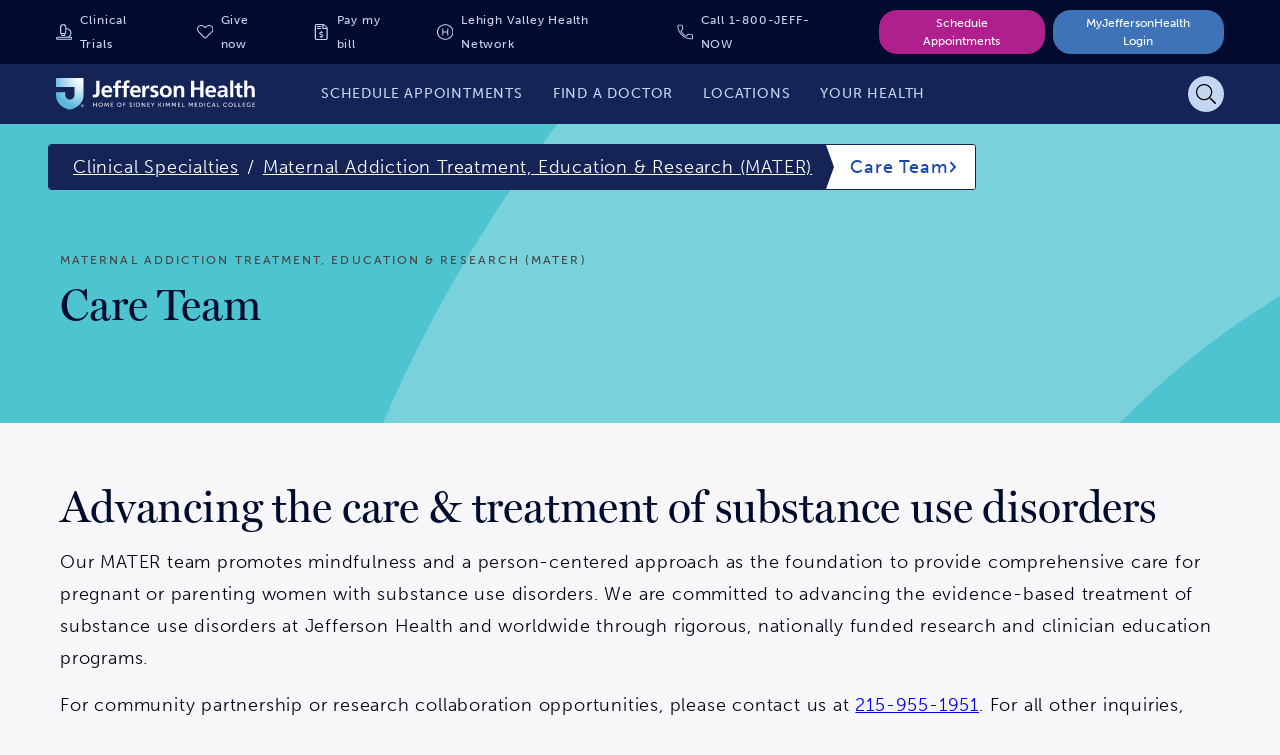

--- FILE ---
content_type: text/html;charset=utf-8
request_url: https://www.jeffersonhealth.org/clinical-specialties/maternal-addiction-treatment-education-research/care-team
body_size: 3397
content:
<!--
* Copyright 2020 Adobe. All rights reserved.
* This file is licensed to you under the Apache License, Version 2.0 (the "License");
* you may not use this file except in compliance with the License. You may obtain a copy
* of the License at http://www.apache.org/licenses/LICENSE-2.0
*
* Unless required by applicable law or agreed to in writing, software distributed under
* the License is distributed on an "AS IS" BASIS, WITHOUT WARRANTIES OR REPRESENTATIONS
* OF ANY KIND, either express or implied. See the License for the specific language
* governing permissions and limitations under the License.
-->
<!DOCTYPE html>
<html lang="en">
  <head>

    

    <!--Data Layer to enable rich data collection and targeting-->
        <script>
            var digitalData = {
                "page": {
                    "pageInfo" : {
                        "pageName": "Home"
                        }
                    }
            };
        </script>

    <!-- Adobe Target Launch Script -->
    <script async></script>
    <!-- End AEM Target Integration -->
    <!-- Google Tag Manager -->
    <script>(function(w,d,s,l,i){w[l]=w[l]||[];w[l].push({'gtm.start':
        new Date().getTime(),event:'gtm.js'});var f=d.getElementsByTagName(s)[0],
        j=d.createElement(s),dl=l!='dataLayer'?'&l='+l:'';j.async=true;j.src=
        'https://www.googletagmanager.com/gtm.js?id='+i+dl;f.parentNode.insertBefore(j,f);
        })(window,document,'script','dataLayer','GTM-WR4M2L');</script>
    <!-- End Google Tag Manager -->

    <!-- Freshpaint Implementation -->
    <script type="text/javascript">(function(c,a){if(!a.__SV){var b=window;try{var d,m,j,k=b.location,f=k.hash;d=function(a,b){return(m=a.match(RegExp(b+"=([^&]*)")))?m[1]:null};f&&d(f,"fpState")&&(j=JSON.parse(decodeURIComponent(d(f,"fpState"))),"fpeditor"===j.action&&(b.sessionStorage.setItem("_fpcehash",f),history.replaceState(j.desiredHash||"",c.title,k.pathname+k.search)))}catch(n){}var l,h;window.freshpaint=a;a._i=[];a.init=function(b,d,g){function c(b,i){var a=i.split(".");2==a.length&&(b=b[a[0]],i=a[1]);b[i]=function(){b.push([i].concat(Array.prototype.slice.call(arguments,0)))}}var e=a;"undefined"!==typeof g?e=a[g]=[]:g="freshpaint";e.people=e.people||[];e.toString=function(b){var a="freshpaint";"freshpaint"!==g&&(a+="."+g);b||(a+=" (stub)");return a};e.people.toString=function(){return e.toString(1)+".people (stub)"};l="disable time_event track track_pageview track_links track_forms track_with_groups add_group set_group remove_group register register_once alias unregister identify name_tag set_config reset opt_in_tracking opt_out_tracking has_opted_in_tracking has_opted_out_tracking clear_opt_in_out_tracking people.set people.set_once people.unset people.increment people.append people.union people.track_charge people.clear_charges people.delete_user people.remove people group page alias ready addEventProperties addInitialEventProperties removeEventProperty addPageviewProperties".split(" ");for(h=0;h<l.length;h++)c(e,l[h]);var f="set set_once union unset remove delete".split(" ");e.get_group=function(){function a(c){b[c]=function(){call2_args=arguments;call2=[c].concat(Array.prototype.slice.call(call2_args,0));e.push([d,call2])}}for(var b={},d=["get_group"].concat(Array.prototype.slice.call(arguments,0)),c=0;c<f.length;c++)a(f[c]);return b};a._i.push([b,d,g])};a.__SV=1.4;b=c.createElement("script");b.type="text/javascript";b.async=!0;b.src="undefined"!==typeof FRESHPAINT_CUSTOM_LIB_URL?FRESHPAINT_CUSTOM_LIB_URL:"//perfalytics.com/static/js/freshpaint.js";(d=c.getElementsByTagName("script")[0])?d.parentNode.insertBefore(b,d):c.head.appendChild(b)}})(document,window.freshpaint||[]);freshpaint.init("d4258f85-a102-4a84-bb41-ce338b0f9936");freshpaint.page();</script>
    
    <meta charset="UTF-8"/>
    <title>Maternal Addiction Treatment, Education &amp; Research (MATER) - Care Team | Jefferson Health</title>

    <link rel="canonical"/>

    <meta name="keywords" content="Maternal Addiction Treatment, Education, &amp; Research"/>
    <meta name="description" content="Meet the care team for the Maternal Addiction Treatment, Education, &amp; Research program at Jefferson Health."/>

    <meta name="google-site-verification" content="FZ6_No9_GmTxx_wU6exSecncn2kzaRhUlnX3mjCG7ck"/>

    <meta name="twitter:card" content="summary"/>
    <meta name="twitter:site" content="@TJUHospital"/>
    <meta name="twitter:creator" content="@TJUHospital"/>
    <meta property="og:url" content="https://www.jeffersonhealth.org/clinical-specialties/maternal-addiction-treatment-education-research/care-team"/>
    <meta property="og:title" content="Maternal Addiction Treatment, Education &amp; Research (MATER) - Care Team | Jefferson Health"/>
    <meta property="og:description" content="Meet the care team for the Maternal Addiction Treatment, Education, &amp; Research program at Jefferson Health."/>
    <meta property="og:image" content="https://www.jeffersonhealth.org/content/dam/health2021/logo-dark.png"/>

    <meta name="viewport" content="width=device-width, initial-scale=1"/>
    <meta name="robots" content="noindex"/>
    <meta name="contentType" content="general"/>
    <meta name="group"/>
    <meta name="tags" content="health2021:clinical-specialties/maternal-addiction-treatment-education-research"/>

    
    
    
    
    

    

    <!-- Adobe Fonts -->
<link rel="stylesheet" href="https://use.typekit.net/giw0cmc.css"/>
<!-- End Adobe Fonts -->


    
    
<link rel="stylesheet" href="/etc.clientlibs/health2021/clientlibs/clientlib-base.min.25413da8ed49e2f6878793bc637872aa.css" type="text/css">






<meta name="theme-color" content="#000000"/>
<link rel="icon" href="/etc.clientlibs/health2021/clientlibs/clientlib-react/resources/images/icons/favicon.ico"/>
<link rel="apple-touch-icon" href="/etc.clientlibs/health2021/clientlibs/clientlib-react/resources/images/icons/favicon.ico"/>

<!-- AEM page model -->

    
    <meta property="cq:pagemodel_root_url" content="/clinical-specialties/maternal-addiction-treatment-education-research/care-team.model.json"/>
    
    <meta property="cq:errorpages" content="/errors"/>









    
    
    

    

    
    
    
<link rel="stylesheet" href="/etc.clientlibs/health2021/clientlibs/clientlib-react.min.1138c066ce8ceae06d953cc52f34e3c6.css" type="text/css">



    

    
    
</head>

  <body class="page basicpage">
    
    
      



      <!-- Google Tag Manager (noscript) -->
<noscript><iframe src="https://www.googletagmanager.com/ns.html?id=GTM-WR4M2L" height="0" width="0" style="display:none;visibility:hidden"></iframe></noscript>
<!-- End Google Tag Manager (noscript) -->
<noscript>You need to enable JavaScript to run this app.</noscript>
<div id="root"></div>
<div id="jh-modal-root"></div>

      
    
    
<script src="/etc.clientlibs/health2021/clientlibs/clientlib-react-vendors.min.befd0ff0440272bef390ed1bebb862ad.js"></script>
<script src="/etc.clientlibs/health2021/clientlibs/clientlib-react-common.min.5b83df1013c894246247c9884c44bb84.js"></script>
<script src="/etc.clientlibs/health2021/clientlibs/clientlib-react.min.2d20e089fb0ed58a4532babedf5cc9de.js"></script>



    
    
    
<script src="/etc.clientlibs/core/wcm/components/commons/site/clientlibs/container.min.0a6aff292f5cc42142779cde92054524.js"></script>
<script src="/etc.clientlibs/health2021/clientlibs/clientlib-base.min.2cfb68e36db52f6cb122cfdd1eea781c.js"></script>







<!--BEGIN QUALTRICS WEBSITE FEEDBACK SNIPPET-->
<script type='text/javascript'>
    (function(){var g=function(e,h,f,g){
    this.get=function(a){for(var a=a+"=",c=document.cookie.split(";"),b=0,e=c.length;b<e;b++){for(var d=c[b];" "==d.charAt(0);)d=d.substring(1,d.length);if(0==d.indexOf(a))return d.substring(a.length,d.length)}return null};
    this.set=function(a,c){var b="",b=new Date;b.setTime(b.getTime()+6048E5);b="; expires="+b.toGMTString();document.cookie=a+"="+c+b+"; path=/; "};
    this.check=function(){var a=this.get(f);if(a)a=a.split(":");else if(100!=e)"v"==h&&(e=Math.random()>=e/100?0:100),a=[h,e,0],this.set(f,a.join(":"));else return!0;var c=a[1];if(100==c)return!0;switch(a[0]){case "v":return!1;case "r":return c=a[2]%Math.floor(100/c),a[2]++,this.set(f,a.join(":")),!c}return!0};
    this.go=function(){if(this.check()){var a=document.createElement("script");a.type="text/javascript";a.src=g;document.body&&document.body.appendChild(a)}};
    this.start=function(){var t=this;"complete"!==document.readyState?window.addEventListener?window.addEventListener("load",function(){t.go()},!1):window.attachEvent&&window.attachEvent("onload",function(){t.go()}):t.go()};};
    try{(new g(100,"r","QSI_S_ZN_eR4APEs8sqqlsSa","https://zner4apes8sqqlssa-jefferson.siteintercept.qualtrics.com/SIE/?Q_ZID=ZN_eR4APEs8sqqlsSa")).start()}catch(i){}})();
    </script><div id='ZN_eR4APEs8sqqlsSa'><!--DO NOT REMOVE-CONTENTS PLACED HERE--></div>
<!--END WEBSITE FEEDBACK SNIPPET-->

    

    

    
    
    

      

    
  </body>
</html>


--- FILE ---
content_type: image/svg+xml
request_url: https://www.jeffersonhealth.org/etc.clientlibs/health2021/clientlibs/clientlib-react/resources/images/icons/hospital.svg
body_size: 723
content:
<?xml version="1.0" encoding="UTF-8"?>
<svg width="18px" height="18px" viewBox="0 0 18 18" version="1.1" xmlns="http://www.w3.org/2000/svg" xmlns:xlink="http://www.w3.org/1999/xlink">
    <title>hospital</title>
    <g id="01-Foundations" stroke="none" stroke-width="1" fill="none" fill-rule="evenodd">
        <g id="01.4-Iconography" transform="translate(-646.000000, -1952.000000)">
            <g id="hospital-symbol" transform="translate(645.000000, 1951.000000)">
                <g transform="translate(1.000000, 1.000000)">
                    <path d="M12.09375,5.0625 L11.53125,5.0625 C11.3765625,5.0625 11.25,5.1890625 11.25,5.34375 L11.25,8.4375 L6.75,8.4375 L6.75,5.34375 C6.75,5.1890625 6.6234375,5.0625 6.46875,5.0625 L5.90625,5.0625 C5.7515625,5.0625 5.625,5.1890625 5.625,5.34375 L5.625,12.65625 C5.625,12.8109375 5.7515625,12.9375 5.90625,12.9375 L6.46875,12.9375 C6.6234375,12.9375 6.75,12.8109375 6.75,12.65625 L6.75,9.5625 L11.25,9.5625 L11.25,12.65625 C11.25,12.8109375 11.3765625,12.9375 11.53125,12.9375 L12.09375,12.9375 C12.2484375,12.9375 12.375,12.8109375 12.375,12.65625 L12.375,5.34375 C12.375,5.1890625 12.2484375,5.0625 12.09375,5.0625 Z M9,0 C4.02890625,0 0,4.02890625 0,9 C0,13.9710937 4.02890625,18 9,18 C13.9710937,18 18,13.9710937 18,9 C18,4.02890625 13.9710937,0 9,0 Z M9,16.875 C4.65820312,16.875 1.125,13.3417969 1.125,9 C1.125,4.65820312 4.65820312,1.125 9,1.125 C13.3417969,1.125 16.875,4.65820312 16.875,9 C16.875,13.3417969 13.3417969,16.875 9,16.875 Z" id="Shape" fill="#000000" fill-rule="nonzero"></path>
                </g>
            </g>
        </g>
    </g>
</svg>

--- FILE ---
content_type: image/svg+xml
request_url: https://www.jeffersonhealth.org/etc.clientlibs/health2021/clientlibs/clientlib-react/resources/images/backgrounds/bg-teal-scrubs.svg
body_size: 733
content:
<?xml version="1.0" encoding="UTF-8"?>
<svg width="1013px" height="1433px" viewBox="0 0 1013 1433" version="1.1" xmlns="http://www.w3.org/2000/svg" xmlns:xlink="http://www.w3.org/1999/xlink">
    <title>pagebanner-graphic-teal-newcrop</title>
    <defs>
        <rect id="path-1" x="0" y="0" width="1433" height="1013"></rect>
    </defs>
    <g id="Ready-for-Dev:-Components-Sprint-3/4" stroke="none" stroke-width="1" fill="none" fill-rule="evenodd">
        <g id="Clipped" transform="translate(506.500000, 716.500000) scale(-1, 1) rotate(90.000000) translate(-506.500000, -716.500000) translate(-210.000000, 210.000000)">
            <mask id="mask-2" fill="white">
                <use xlink:href="#path-1"></use>
            </mask>
            <g id="path-1"></g>
            <path d="M1432.5,-0.5 C2223.37176,-0.5 2864.5,640.628238 2864.5,1431.5 C2864.5,2222.37176 2223.37176,2863.5 1432.5,2863.5 C641.628238,2863.5 0.5,2222.37176 0.5,1431.5 C0.5,640.628238 641.628238,-0.5 1432.5,-0.5 Z M1432.5,621.621956 C985.216707,621.621956 622.621956,984.216707 622.621956,1431.5 C622.621956,1878.78329 985.216707,2241.37804 1432.5,2241.37804 C1879.78329,2241.37804 2242.37804,1878.78329 2242.37804,1431.5 C2242.37804,984.216707 1879.78329,621.621956 1432.5,621.621956 Z" id="Shape" fill="#FFFFFF" fill-rule="nonzero" opacity="0.248883929" mask="url(#mask-2)"></path>
        </g>
    </g>
</svg>